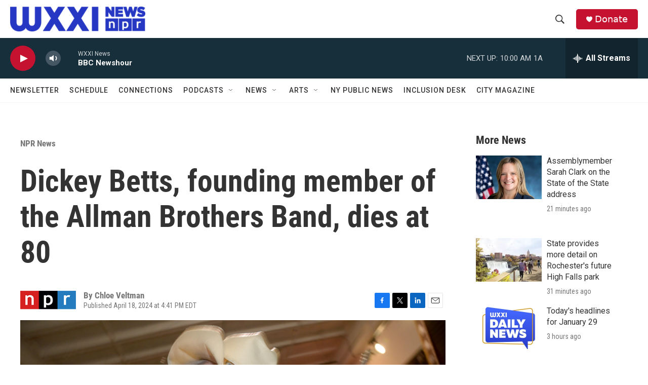

--- FILE ---
content_type: text/html; charset=utf-8
request_url: https://www.google.com/recaptcha/api2/aframe
body_size: 265
content:
<!DOCTYPE HTML><html><head><meta http-equiv="content-type" content="text/html; charset=UTF-8"></head><body><script nonce="Qf3eZDXT00IEfngT7r2pjg">/** Anti-fraud and anti-abuse applications only. See google.com/recaptcha */ try{var clients={'sodar':'https://pagead2.googlesyndication.com/pagead/sodar?'};window.addEventListener("message",function(a){try{if(a.source===window.parent){var b=JSON.parse(a.data);var c=clients[b['id']];if(c){var d=document.createElement('img');d.src=c+b['params']+'&rc='+(localStorage.getItem("rc::a")?sessionStorage.getItem("rc::b"):"");window.document.body.appendChild(d);sessionStorage.setItem("rc::e",parseInt(sessionStorage.getItem("rc::e")||0)+1);localStorage.setItem("rc::h",'1769696012805');}}}catch(b){}});window.parent.postMessage("_grecaptcha_ready", "*");}catch(b){}</script></body></html>